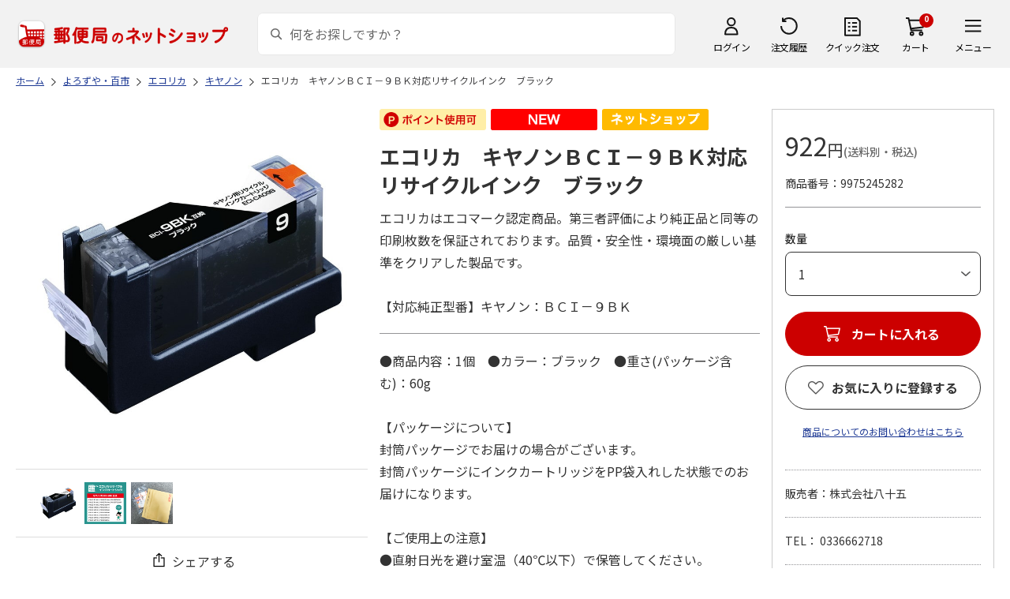

--- FILE ---
content_type: text/html; charset=shift_jis
request_url: https://www.shop.post.japanpost.jp/shop/g/gCS9975245282/
body_size: 10618
content:
<!DOCTYPE html>
<html lang="ja" xml="ja" xmlns:og="http://ogp.me/ns#" xmlns:fb="http://ogp.me/ns/fb#">
<head>
<meta http-equiv="Content-Type" content="text/html; charset=Shift_JIS">
<title>エコリカ　キヤノンＢＣＩ－９ＢＫ対応リサイクルインク　ブラック｜郵便局のネットショップ</title>
<link rel="canonical" href="https://www.shop.post.japanpost.jp/shop/g/gCS9975245282/">


<meta name="description" content="エコリカ　キヤノンＢＣＩ－９ＢＫ対応リサイクルインク　ブラック">
<meta name="keywords" content=",通販,ギフト,郵便局">


	
			
				<meta http-equiv="content-style-type" content="text/css">
<link rel="stylesheet" href="https://fonts.googleapis.com/css2?family=Noto+Sans+JP:wght@100;200;300;400;500;600;700&family=Roboto:wght@100;300;400;500;700&display=swap">
<link rel="stylesheet" href="/lib/photoswipe/photoswipe.css?st=202512270030">
<link rel="stylesheet" href="/css/site_base/base_01_reset.css?st=202512270030" media="all">
<link rel="stylesheet" href="/css/site_base/base_02_common.css?st=202512270030" media="all">
<link rel="stylesheet" href="/css/site_base/base_03_sidebox.css?st=202512270030" media="all">
<link rel="stylesheet" href="/css/site_base/base_04_goods.css?st=202512270030" media="all">
<link rel="stylesheet" href="/css/site_base/base_05_etc.css?st=202512270030" media="all">
<link rel="stylesheet" href="/css/site_base/base_06_customer.css?st=202512270030" media="all">
<link rel="stylesheet" href="/css/site_base/base_07_order.css?st=202512270030" media="all">
<link rel="stylesheet" href="/css/site_base/base_08_header.css?st=202512270030" media="all">
<link rel="stylesheet" href="/css/site_base/base_09_footer.css?st=202512270030" media="all">
<link rel="stylesheet" href="/css/site_base/base_10_append.css?st=202512270030" media="all">

<meta http-equiv="content-script-type" content="text/javascript">
<meta http-equiv="X-UA-Compatible" content="IE=edge,chrome=1">
<meta name="viewport" content="width=1600">
<script type="text/javascript" src="/js/jquery.js?st=202512270030"></script>
<script type="text/javascript" src="/js/jquery-ui.js?st=202512270030"></script>
<script type="text/javascript" src="/js/common.js?st=202512270030"></script>
<script type="text/javascript" src="/js/naviplus.js?st=202512270030" defer></script>
<script type="text/javascript" src="/js/jQueryAutoHeight_pc.js?st=202512270030"></script>
<script type="text/javascript" src="/lib/easypaginate.js?st=202512270030"></script>
<script type="text/javascript" src="/lib/easyPaginateDetail_option.js?st=202512270030"></script>
<script type="text/javascript" src="/lib/easyPaginate_option.js?st=202512270030"></script>
<script type="text/javascript" src="/lib/jquery.bxslider.v3.js?st=202512270030"></script>
<script type="text/javascript" src="/lib/jquery.bxslider_option.js?st=202512270030"></script>
<script type="text/javascript" src="/lib/loading.js?st=202512270030"></script>
<script type="text/javascript" src="/lib/jquery.bxslider.min.js?st=202512270030"></script>
<script type="text/javascript" src="/lib/photoswipe/photoswipe.min.js?st=202512270030"></script>
<script type="text/javascript" src="/lib/photoswipe/photoswipe-ui-default.min.js?st=202512270030"></script>
<script type="text/javascript" src="/lib/photoswipe/photswipe.set.js?st=202512270030"></script>

<!--[if IE 8]>
<script type="text/javascript" src="/lib/efo/pie_ie678.js?st=202512270030"></script>
<script type="text/javascript" src="/js/init_ie8.js?st=202512270030"></script>
<![endif]-->
<!--[if lt IE 9]>
<script type="text/javascript" src="http://html5shim.googlecode.com/svn/trunk/html5.js?st=202512270030"></script>
<![endif]-->
<link rel="alternate" type="application/rss+xml" title="郵便局のネットショップ" href="/shop/topic/feed.rss">
<link rel="SHORTCUT ICON" href="/img/sys/favicon.ico">

<script type="text/javascript" src="/js/site_base/base_01_common.js?st=202512270030"></script>
<script type="text/javascript" src="/js/site_base/base_02_goods.js?st=202512270030"></script>
<script type="text/javascript" src="/js/site_base/base_03_customer.js?st=202512270030"></script>
<script type="text/javascript" src="/js/site_base/base_04_order.js?st=202512270030"></script>
<script type="text/javascript" src="/js/site_base/base_05_append.js?st=202512270030"></script>

<script type="text/javascript" src="/netshop/js/top_banner.js?st=202512270030"></script>
<script type="text/javascript" src="/netshop/js/detail.js?st=202512270030"></script>

<script type="text/javascript" src="/js/goods_ajax_cart.js?st=202512270030"></script>
<script type="text/javascript">
var crsirefo_jscart = "";
</script>

<script>
(function(d, t) {
  var g = d.createElement(t),
      s = d.getElementsByTagName(t)[0];
  g.async = true;
  g.src = 'https://apis.google.com/js/plusone.js';
  g.innerHTML = '{lang:"ja"}';
  s.parentNode.insertBefore(g, s);
})(document, 'script');
</script>




			
	

<script type="text/javascript" src="/js/goods_ajax_cart.js?st=202512270030"></script>

<!-- GUID -->
<script>
window.dataLayer = window.dataLayer || [];
function gtag(){dataLayer.push(arguments);}

dataLayer.push({
'guid': '00000000-0000-0000-0000-000000000000'
});
</script>


<!-- Google Tag Manager -->
<script>(function(w,d,s,l,i){w[l]=w[l]||[];w[l].push({'gtm.start':new Date().getTime(),event:'gtm.js'});var f=d.getElementsByTagName(s)[0],j=d.createElement(s),dl=l!='dataLayer'?'&l='+l:'';j.async=true;j.src='https://www.googletagmanager.com/gtm.js?id='+i+dl;f.parentNode.insertBefore(j,f);})(window,document,'script','dataLayer','GTM-K5CFMKB');</script>
<!-- End Google Tag Manager -->

<meta property="og:title" content="エコリカ　キヤノンＢＣＩ－９ＢＫ対応リサイクルインク　ブラック">

<meta property="og:url" content="https://www.shop.post.japanpost.jp/shop/g/gCS9975245282/">
<meta property="og:image" content="https://d1bdgtbdniw5kz.cloudfront.net/img/goods/L/CS9975245282.jpg">
<meta property="og:site_name" content="郵便局のネットショップ">
<meta property="og:type" content="website">
<meta property="fb:admins" content="1475557956104693">

<meta property="og:locale" content="ja_JP">



<script type="text/javascript" src="/js/ppz_rid.js?st=202512270030"></script>
<script type="text/javascript" src="/js/ppz_recommend_draw.js?st=202512270030"></script>


</head>
<body 

		


	class="page-goods liquid"
		

>

    <script src="https://cdn.actagtracker.jp/ac-tag.js"></script>
<script>
  var recommend_customer_id = '';
  var tagTypePageView = 'page_view';
  var tagParamsPageView = {
    measure_account_id: 53012,
    customer_id: '',
    item_id: 'CS9975245282',
  };
  sendAcTag(tagTypePageView, tagParamsPageView);
</script>
<script src="https://cdn.actagtracker.jp/ac-recommend.js"></script>


<!-- Google Tag Manager (noscript) -->
<noscript><iframe src="https://www.googletagmanager.com/ns.html?id=GTM-K5CFMKB"
height="0" width="0" style="display:none;visibility:hidden"></iframe></noscript>
<!-- End Google Tag Manager (noscript) -->

<div id="fb-root"></div>
<script>(function(d, s, id) {
  var js, fjs = d.getElementsByTagName(s)[0];
  if (d.getElementById(id)) return;
  js = d.createElement(s); js.id = id;
  js.src = "//connect.facebook.net/ja_JP/sdk.js#xfbml=1&version=v2.5";
  fjs.parentNode.insertBefore(js, fjs);
}(document, 'script', 'facebook-jssdk'));
</script>


	
		<div class="wrapper_">
	




	
	
		
			<div id="header02">
  <div id="header_top">
    <p id="sitelogo">
      <a href="/">
        <img src="/img/usr/common/header/site_logo.png" alt="郵便局" border="0">
      </a>
    </p>
    <form action="/shop/goods/search.aspx" method="get" name="frmSearch">
      <div class="box_search_">
        <div class="search_input_">
          <input type="hidden" name="search" value="x" />
          <input type="image" id="search_btn" src="/img/usr/common/header/icon_search.png" alt="検索" name="image" tabindex="1">
          <input name="keyword" type="text" class="keyword_" id="keyword" tabindex="1" placeholder="何をお探しですか？" maxlength="100" onfocus="javascript: cText(this)" onblur="javascript: sText(this)" style="color:#666" autocomplete="off">
          <input type="hidden" name="image" value="">
          <span class="search_wrap_deletebtn"></span>
        </div>
        <div class="search_panel_">
        </div>
      </div>
    </form>
    <ul class="header_menu_">
      <li class="mypage_">
        <a href="/shop/customer/menu.aspx">ログイン</a>
        <div class="header_menu_panel_">
          <a href="/shop/customer/menu.aspx" class="btn_login_">ログイン</a>
          <a href="/shop/customer/entry.aspx" class="link_entry_">アカウント作成</a>
        </div>
      </li>
      <li class="history_"><a href="/shop/customer/history.aspx">注文履歴</a></li>
      <li class="quickorder_"><a href="/shop/quickorder/quickorder.aspx">クイック注文</a></li>
      <li class="cart_">
        <div class="cart_items_">0</div>
        <div class="cart_box_"><a href="/shop/cart/cart.aspx" class="cart_">カート</a></div>
        <script type="text/javascript" src="/js/goods_cartlist.js?st=202512270030"></script>
      </li>
      <li class="nav_">
        <span>メニュー</span>
        <div class="header_nav_panel_">
          <div class="header_nav_line_">
            <div class="header_nav_box_">
              <div class="headline_">商品を探す</div>
              <ul>
                <li><a href="/shop/genre/speciallist.aspx">すべての特集から探す</a></li>
                <li><a href="/shop/pages/recommend_3.aspx">ランキングから探す</a></li>
              </ul>
            </div>
            <div class="header_nav_box_">
              <ul>
                <li><a href="/shop/pages/gift.aspx">ギフトを探す</a></li>
                <li><a href="/shop/pages/shokuhinstore.aspx">食品・グルメを探す</a></li>
                <li><a href="/shop/pages/goodsstore.aspx">キャラクター商品を探す</a></li>
                <li><a href="/shop/pages/kitte_hagakistore.aspx">切手・はがきを探す</a></li>
              </ul>
            </div>
          </div>
          <div class="header_nav_line_">
            <div class="header_nav_box_">
              <div class="headline_">ニュース</div>
              <ul>
                <li><a href="/shop/topic/topicdetaillist.aspx">お知らせ一覧</a></li>
              </ul>
            </div>
            <div class="header_nav_box_">
              <div class="headline_">アカウント管理</div>
              <ul>
                <li><a href="/shop/cart/cart.aspx">買い物カゴ</a></li>
                <li><a href="/shop/customer/menu.aspx">マイページ</a></li>
                <li><a href="/shop/customer/history.aspx">注文履歴</a></li>
                <li><a href="/shop/customer/custdestlist.aspx">アドレス帳の確認</a></li>
              </ul>
            </div>
          </div>
          <div class="header_nav_line_">
            <div class="header_nav_box_">
              <div class="headline_">ヘルプ・ガイド</div>
              <ul>
                <li><a href="/shop/pages/faq.aspx">よくある質問</a></li>
                <li><a href="/shop/pages/guide.aspx">はじめての方へ（ご利用ガイド）</a></li>
                <li><a href="https://www.jp-ts.jp/Content/contacts/index.html">ネットショップへの出品希望</a></li>
              </ul>
            </div>
            <div class="header_nav_box_">
              <div class="contact_">
                <a href="/shop/contact/contact.aspx">お問い合わせ</a>
              </div>
            </div>
          </div>
        </div>
      </li>
    </ul>
  </div>
  <!-- #header_top -->
</div>
<!-- #header02 -->
		
	
	


<link rel="stylesheet" href="/css/site_page/page_goodsdetail.css?st=202512270030">
<script type="text/javascript" src="/js/site_page/page_goodsdetail.js?st=202512270030"></script>
<div class="container_">
<div class="contents_">

<div class="mainframe_">

<script type="text/javascript" src="/js/related-words.js?st=202512270030"></script>

<style>
.block-goods-hashtagarea {
    display: flex;
    flex-wrap: wrap;
    padding: 10px 0 10px;
}
.block-goods-hashtagarea a {
    display: inline-block;
    padding: 5px 8px;
    margin: 0 10px 10px 0;
    background: #eee;
    /* background: #fff; */
    font-size: 12px;
    border-radius: 3px;
}
</style>
<script>
      function sizeChange(obj){
          var val = obj.options[obj.selectedIndex].value;
          if( val != "" )
              location.href = val;
    };
    
    document.addEventListener("DOMContentLoaded", function() {
        if('ontouchend' in document){
            document.getElementsByClassName("gallery_box")[0].style.display ="none";
            document.getElementsByClassName("gallery_box")[1].style.display ="";
        };
    });
    
</script>
<div class="success-msg">クリップボードにコピーしました</div>
<script type="text/javascript">
  function copyFixedText(url) {
    const text = url;
    const tempTextArea = document.createElement("textarea");
    tempTextArea.value = text;
    document.body.appendChild(tempTextArea);
    tempTextArea.select();
    document.execCommand("copy");
    document.body.removeChild(tempTextArea);
  }
</script>

<div class="navitopicpath_">
<ul id="bread-crumb-list" itemscope itemtype="https://schema.org/BreadcrumbList">
  <li itemprop="itemListElement" itemscope itemtype="https://schema.org/ListItem">
    <a href="https://www.shop.post.japanpost.jp/shop/" itemprop="item" class="topicpath_home_">
      <span itemprop="name">ホーム</span>
    </a>
    <meta itemprop="position" content="1" />
  </li>
  <li itemprop="itemListElement" itemscope itemtype="https://schema.org/ListItem">
    <a href="/shop/r/r92/" itemprop="item">
      <span itemprop="name">よろずや・百市</span>
		</a><meta itemprop="position" content="2">
  </li>
  <li itemprop="itemListElement" itemscope itemtype="https://schema.org/ListItem">
    <a href="/shop/r/r9221/" itemprop="item">
      <span itemprop="name">エコリカ</span>
		</a><meta itemprop="position" content="3">
  </li>
  <li itemprop="itemListElement" itemscope itemtype="https://schema.org/ListItem">
    <a href="/shop/r/r922102/" itemprop="item">
      <span itemprop="name">キヤノン</span>
		</a><meta itemprop="position" content="4">
  </li>


  <li itemprop="itemListElement" itemscope itemtype="https://schema.org/ListItem">
    <a href="/shop/g/gCS9975245282/" itemprop="item">
      <span itemprop="name">エコリカ　キヤノンＢＣＩ－９ＢＫ対応リサイクルインク　ブラック</span>
    </a>
    <meta itemprop="position" content="5">
  </li>

</ul>

</div>


<p class="message_"></p>


<input type="hidden" value="" id="hidden_variation_group">
<input type="hidden" value="0" id="variation_design_type">
<input type="hidden" value="CS9975245282" id="hidden_goods">
<div class="goodsproductdetail_">
  <div class="goodsimg_ goodsdetail_leftbox_" id="gallery">
    <div class="gallery_box">
      
      <div class="etc_goodsimg_">
        <div class="etc_goodsimg_line_">
      
          
          <div class="etc_goodsimg_item_ js-lightbox-gallery-info">
            <a href="https://d1bdgtbdniw5kz.cloudfront.net/img/goods/L/CS9975245282.jpg" class="info" name="CS9975245282" title="エコリカ　キヤノンＢＣＩ－９ＢＫ対応リサイクルインク　ブラック" rel="lightbox" data-lightbox="goods-image-set">
              <img src="https://d1bdgtbdniw5kz.cloudfront.net/img/goods/L/CS9975245282.jpg" alt="エコリカ　キヤノンＢＣＩ－９ＢＫ対応リサイクルインク　ブラック">
            </a>
          </div>
          
          
          <div class="etc_goodsimg_item_ js-lightbox-gallery-info">
            <a href="https://d1bdgtbdniw5kz.cloudfront.net/img/goods/1/CS9975245282.jpg" class="info" name="CS9975245282" title="エコリカ　キヤノンＢＣＩ－９ＢＫ対応リサイクルインク　ブラック" rel="lightbox" data-lightbox="goods-image-set">
              <img src="https://d1bdgtbdniw5kz.cloudfront.net/img/goods/1/CS9975245282.jpg" alt="エコリカ　キヤノンＢＣＩ－９ＢＫ対応リサイクルインク　ブラック">
            </a>
          </div>
          
          
          <div class="etc_goodsimg_item_ js-lightbox-gallery-info">
            <a href="https://d1bdgtbdniw5kz.cloudfront.net/img/goods/2/CS99752huutou.jpg" class="info" name="CS9975245282" title="エコリカ　キヤノンＢＣＩ－９ＢＫ対応リサイクルインク　ブラック" rel="lightbox" data-lightbox="goods-image-set">
              <img src="https://d1bdgtbdniw5kz.cloudfront.net/img/goods/2/CS99752huutou.jpg" alt="エコリカ　キヤノンＢＣＩ－９ＢＫ対応リサイクルインク　ブラック">
            </a>
          </div>
          
          
          
          
          
          
        
        </div>
      </div>
      

      
      <div class="img_L_">
        <span class="goods_img_">
        <img src="https://d1bdgtbdniw5kz.cloudfront.net/img/goods/L/CS9975245282.jpg" alt="エコリカ　キヤノンＢＣＩ－９ＢＫ対応リサイクルインク　ブラック" class="src_l_">
        </span>
        <div id="jsZoomLens"></div>
      </div>
      <div id="jsZoomArea"><img src="https://d1bdgtbdniw5kz.cloudfront.net/img/goods/L/CS9975245282.jpg" alt="エコリカ　キヤノンＢＣＩ－９ＢＫ対応リサイクルインク　ブラック"></div>
      
    </div>

    
    <div class="gallery_box" id="tb" style="display: none;">
      
      <div class="etc_goodsimg_">
        <div class="etc_goodsimg_line_ my-gallery">
      
          
          <figure class="etc_goodsimg_item_">
            <a href="https://d1bdgtbdniw5kz.cloudfront.net/img/goods/L/CS9975245282.jpg" data-size="420x420">
              <img src="https://d1bdgtbdniw5kz.cloudfront.net/img/goods/L/CS9975245282.jpg" alt="エコリカ　キヤノンＢＣＩ－９ＢＫ対応リサイクルインク　ブラック">
            </a>
          </figure>
          
          
          <figure class="etc_goodsimg_item_">
            <a href="https://d1bdgtbdniw5kz.cloudfront.net/img/goods/1/CS9975245282.jpg" data-size="420x420">
              <img src="https://d1bdgtbdniw5kz.cloudfront.net/img/goods/1/CS9975245282.jpg" alt="エコリカ　キヤノンＢＣＩ－９ＢＫ対応リサイクルインク　ブラック">
            </a>
          </figure>
          
          
          <figure class="etc_goodsimg_item_">
            <a href="https://d1bdgtbdniw5kz.cloudfront.net/img/goods/2/CS99752huutou.jpg" data-size="420x420">
              <img src="https://d1bdgtbdniw5kz.cloudfront.net/img/goods/2/CS99752huutou.jpg" alt="エコリカ　キヤノンＢＣＩ－９ＢＫ対応リサイクルインク　ブラック">
            </a>
          </figure>
          
          
          
          
          
          
        
        </div>
      </div>
      

      
      <div class="img_L_">
        <span class="goods_img_">
          <img src="https://d1bdgtbdniw5kz.cloudfront.net/img/goods/L/CS9975245282.jpg" alt="エコリカ　キヤノンＢＣＩ－９ＢＫ対応リサイクルインク　ブラック">
        </span>
      </div>
      

    </div>
    
    
    <div class="snsbox_">
    
      <div class="share_box_">
				<input type="image" id="webShareBottom" src="/img/usr/sp/share_icon_2.png?st=202512270030" title="シェアする" alt="シェアする">
				<span id="webShareTxt">シェアする</span>
			</div>
    </div>
    

<script type="text/javascript">
  const share_title = "この商品を共有する";
  const share_url = "https://www.shop.post.japanpost.jp/shop/g/gCS9975245282/";
  const shareButtonTop = document.getElementById('webShareTop');

  if (shareButtonTop) {
    shareButtonTop.addEventListener('click', async () => {
      if ('share' in navigator) {
        try {
          await navigator.share(
              {
                  title: share_title,
                  url: share_url,
              });
        } catch (error) {
          console.error(error);
        }
      } else {
          const url = share_url;
          copyFixedText(url);
          jQuery('.success-msg').fadeIn("slow", function () {
              jQuery(this).delay(2000).fadeOut("slow");
          });
      }
    });
  }

  const shareButtonBottom = document.getElementById('webShareBottom');
  if (shareButtonBottom) {
    shareButtonBottom.addEventListener('click', async () => {
      if ('share' in navigator) {
        try {
          await navigator.share(
              {
                  title: share_title,
                  url: share_url,
              });
        } catch (error) {
          console.error(error);
        }
      } else {
          const url = share_url;
          copyFixedText(url);
          jQuery('.success-msg').fadeIn("slow", function () {
              jQuery(this).delay(2000).fadeOut("slow");
          });
      }
    });
  }
  const shareButtonTxt = document.getElementById('webShareTxt');
  if (shareButtonTxt) {
    shareButtonTxt.addEventListener('click', async () => {
      if ('share' in navigator) {
        try {
          await navigator.share(
              {
                  title: share_title,
                  url: share_url,
              });
        } catch (error) {
          console.error(error);
        }
      } else {
          const url = share_url;
          copyFixedText(url);
          jQuery('.success-msg').fadeIn("slow", function () {
              jQuery(this).delay(2000).fadeOut("slow");
          });
      }
    });
  }

</script>

<div id="ppz_recommend23"></div>
<script>
  var acRecommend_23 = (()=>{
  var measure_account_id=  53012 ;
  var rid =  23 ;
  var customer_id= recommend_customer_id;
  var item_id = 'CS9975245282';
  var recommendProperties = {
    measure_account_id: measure_account_id,
    rid : rid,
    customer_id: customer_id,
    item_id : item_id ,
    obj_name: 'acRecommend_23'
  };
  return newAcRecommend(sendAcTag, recommendProperties);
})();

(()=>{
  var params = {
    num:  20 ,
    filter: {
      same_categories: ["cat01","cat02","cat03"],
      filter_values: [
      ]
    }
  };

  var targetId = 'ppz_recommend23';
  var drawFunc = recommend_draw03;
  var altHtml = ''
  acRecommend_23.fetchItems(params, targetId, drawFunc, altHtml);
})();
</script>

    
		
    
  </div>

  <div class="goods_spec_box goodsdetail_centerbox_">
		<div class="icon_ design_ico_wrap_">
			
			
			<img class="icon_use_point_" src="/img/icon/icon_point_available.png" alt="ポイント使用可">
			
			
			
			
			<img class="auto_new_" src="/img/usr/icon/new.gif" alt="NEW">
			
      
      
			
			
			
			
			
			
			
			
			
			
			
			
      <img class="img_rulesicon1_" src="https://d1bdgtbdniw5kz.cloudfront.net/img/icon/00000001.png" alt="ネットショップ">
      
      
			
			
		</div>
	
    

    <h1 class="goods_name_">エコリカ　キヤノンＢＣＩ－９ＢＫ対応リサイクルインク　ブラック</h1>
    <div class="goodsspec_">
      <div class="goodscomment1_">エコリカはエコマーク認定商品。第三者評価により純正品と同等の印刷枚数を保証されております。品質・安全性・環境面の厳しい基準をクリアした製品です。<br><br>【対応純正型番】キヤノン：ＢＣＩ－９ＢＫ</div>
      <div class="goodscomment2_">●商品内容：1個　●カラー：ブラック　●重さ(パッケージ含む)：60g<br><br>【パッケージについて】<br>封筒パッケージでお届けの場合がございます。<br>封筒パッケージにインクカートリッジをPP袋入れした状態でのお届けになります。<br><br>【ご使用上の注意】<br>●直射日光を避け室温（40℃以下）で保管してください。<br>●インクが肌についた時は、素早く水で洗浄してください。<br>●一度セットしたカートリッジは交換時以外は取り外さないでください。<br>●開封後6ヵ月以内に使い切ってください。<br><br>【エコリカお客様相談窓口】<br>●電話番号<br>0120-114-865<br>●時間<br>月～土　9：00～18：00</div>
      <div class="caution_">
        
        <h3>●不良品を除き返品・交換・キャンセルはお受けいたしかねます。<br><br>【画像についてのご注意】<br>●商品画像はイメージです。<br>●商品名・商品内容として記載されていないものや、小道具類は商品に含まれておりません。<br><br>【商品のお届けについて】<br>●お申し込み受付後、ゆうパックまたはゆうパケットにて5営業日以内に発送いたします。<br>※土日・祝日は休業日となります。<br>※天候や注文状況、お届けまでに祝日・ゴールデンウィーク・お盆期間・年末年始をはさむ場合、お届けが遅れることがございますのであらかじめご了承ください。<br>●送料：全国一律990円（税込）。株式会社八十五の商品に限り、お届け先ごとのご注文金額が7,900円(税込)以上の場合は、お客さまの送料負担はございません。<br>●配送希望日のご指定はお受けいたしかねます。<br>※11点以上、ご購入希望の場合は、カート画面で「10+」を選択、必要数量を入力し「再計算」ボタンを押下してください。当画面での「カートに入れる」ボタン押下時の数量選択は1で結構です。<br><br>●お支払い方法：クレジットカード・ゆうちょ即時振替</h3>
        
				
      </div>
    </div>
  </div>

  <div class="goods_price_box goodsdetail_rightbox_" id="cart-area">
	
      <div class="pricebox_">
        
				
				
        
        
					
						<p class="price_"> 922円<span class="tax_">(送料別・税込)</span></p>
					
        
			</div>
			
			
			
			
			
			
			<dl class="spec_goods_code_">
				<dt>商品番号</dt>
				<dd>9975245282</dd>
			</dl>
							
			
		
      
      <form name="frm" method="POST" action="/shop/cart/cart.aspx">
        <div class="select_box_wrap">

        
          <span class="variationlist_"><input name="goods" type="hidden" value="CS9975245282">
          </span>
        
        </div>
      
       
         
      
      

			
			
        <div class="cartbox_">
          <ul class="goods_">
            
            <li class="qty_select qty_">
              <span class="qty_goods_"><span class="qty_goods_ttl_">数量</span>
              <select name="qty_select" class="qty_select_"><option value="1">1</option><option value="2">2</option><option value="3">3</option><option value="4">4</option><option value="5">5</option><option value="6">6</option><option value="7">7</option><option value="8">8</option><option value="9">9</option><option value="10">10+</option></select>
              <input type="text" name="qty1" value="1" size="3" maxlength="3" tabindex="1" style="display:none;">
              <input type="hidden" id="qty" name="qty" value="">
              </span>
            </li>
            
            <li>
            
              
            <div class="js-cart">
              <a href="/shop/cart/cart.aspx?goods=CS9975245282" class="js-cart__link_"><span class="btn_cart_" src="/img/sys/button/cart_s.gif">カートに入れる</span></a>
            </div>
              
            
            <div class="js-cart-frame">
              <div class="cart_frame_">
                <div class="cart_frame_title_">カートに追加されました。</div>
                <div class="cart_item_">
                  <div class="cart_item_img_"><img src="https://d1bdgtbdniw5kz.cloudfront.net/img/goods/L/CS9975245282.jpg" alt="エコリカ　キヤノンＢＣＩ－９ＢＫ対応リサイクルインク　ブラック" class="src_l_"></div>
                  <div class="cart_item_desc_">
                    <div class="cart_item_name_">エコリカ　キヤノンＢＣＩ－９ＢＫ対応リサイクルインク　ブラック</div>
                    <div class="cart_item_price_">
											
											 922円<span class="cart_item_hidden_price_"> 922円</span>
											
											<span class="tax_">(送料別・税込)</span>
										</div>
                    <div class="cart_item_qty_">数量<span></span></div>
                  </div>
                </div>
                <div class="cart_item_amt_">商品合計金額<span></span></div>
                <div class="cart_item_btn_">
                  <a class="cart_item_cart_" href="/shop/cart/cart.aspx">カートに進む</a>
                  <a class="cart_item_continue_" href="">ショッピングを続ける</a>
                </div>
                <a class="cart_frame_close_" href="">×</a>
              </div>
            </div>
            <div class="js-cart-bg"></div>
            </li>
          </ul>
        </div>
				
				
				
      </form>
      
      
      <input type="hidden" id="js_crsirefo_hidden" name="js_crsirefo_hidden" value="a8e40c0121ff255166fe491d9ae7b6d44549929732ccc21fcbcbd029ad584575">

<div id="bookmark_" class="block-goods-favorite">


  <a class="block-goods-favorite--btn bookmark_btn js-animation-bookmark" href="https://www.shop.post.japanpost.jp/shop/customer/bookmark.aspx?goods=CS9975245282&crsirefo_hidden=a8e40c0121ff255166fe491d9ae7b6d44549929732ccc21fcbcbd029ad584575">お気に入りに登録する</a>

</div>

<script type="text/javascript" src="/lib/jquery-1.11.1.js?st=202512270030"></script>
<script type="text/javascript" src="/lib/jquery.balloon.js?st=202512270030"></script>
<script type="text/javascript">
	var jq1111 = jQuery.noConflict(true);
</script>
<script type="text/javascript" src="/js/ui.js?st=202512270030"></script>
<script type="text/javascript" src="/js/sys.js?st=202512270030"></script>
<script type="text/javascript" src="/js/tmpl.js?st=202512270030"></script>
<script type="text/javascript" src="/js/goods_ajax_bookmark.js?st=202512270030"></script>
      
<div id="cancel-modal" data-title="お気に入りの解除" style="display:none;">
  <div class="modal-body">
    <p>お気に入りを解除しますか？</p>
  </div>
  <div class="modal-footer">
    <input type="button" name="btncancel" class="btn btn-secondary" value="キャンセル">
    <a class="btn btn-primary block-goods-favorite-cancel--btn js-animation-bookmark js-modal-close">OK</a>
    <div class="bookmarkmodal-option">
      <a href="/shop/customer/bookmark.aspx" target="_blank">お気に入り一覧へ</a>
    </div>
  </div>
</div>

      

      <div id="contactbtn">
        <a href="https://www.shop.post.japanpost.jp/shop/contact/contact.aspx">商品についてのお問い合わせはこちら</a>
      </div>
      

      
      <div class="auttxt_">
        <ul>
          <li class="seller_">販売者：株式会社八十五</li>
          <li class="tel_">TEL： 0336662718</li>
          
          <li class="period_">在庫：〇</li>
          
          
          <li class="period_">販売期間
            <br>2026年01月06日～2028年07月31日
          </li>
          
          
        </ul>
      </div>
      
      
      <div id="spec_delivery" class="specinfo_">
        <div class="h3_wrap">
          <h3>配送情報</h3>
        </div>
				
        <dl class="delivery_day_">
          <dt>配送期間</dt>
          
          <dd>2023年11月10日～2028年08月05日</dd>
          
          
        </dl>
				
        <div class="spec_delivery_icons_wrap_">
					
					<dl class="method_">
						<dt>配送方法</dt>
						<dd>
							<span class="yu_pack_">ゆうパック</span>
							
							
							
							
							
							
							
						</dd>
					</dl>
          
          
          
          
          
					<dl class="date_">
						<dt>お届け日</dt>
						<dd>指定不可</dd>
					</dl>
          
					<dl class="noshi_">
						<dt>のし</dt>
						<dd>対応不可</dd>
					</dl>
        </div>
      </div>
      <div id="spec_payment" class="specinfo_">
        <div class="h3_wrap">
          <h3>決済方法</h3>
          <p><a href="/shop/pages/legal.aspx#shiharai_title">詳細はこちら</a></p>
        </div>
        <p class="txt_">下記の決済方法がご利用頂けます。</p>
        <div class="spec_payment_icons_">
          
          <span class="ico_img_ ico-credit"><img src="/img/usr/icon/payment_credit.png" alt="クレジット"></span>
          
          <span class="ico_img_ ico-jpbank"><img src="/img/usr/icon/payment_jpbank.png" alt="ゆうちょ即時振替"></span>
          
          
          
          
          
          
          
          
          
        </div>
      </div>
  </div>
</div>
<div id="ppz_recommend24"></div>
<script>
var acRecommend_24 = (()=>{
  var measure_account_id=  53012 ;
  var rid =  24 ;
  var customer_id= recommend_customer_id;
  var item_id = 'CS9975245282';
  var recommendProperties = {
    measure_account_id: measure_account_id,
    rid : rid,
    customer_id: customer_id,
    item_id : item_id ,
    obj_name: 'acRecommend_24'
  };
  return newAcRecommend(sendAcTag, recommendProperties);
})();

(()=>{
  var params = {
    num:  20 ,
    filter: {
      filter_values: [
      ]
    }
  };

  var targetId = 'ppz_recommend24';
  var drawFunc = recommend_draw01;
  var altHtml = ''
  acRecommend_24.fetchItems(params, targetId, drawFunc, altHtml);
})();
</script>



 <style type="text/css">#about_payment .inner_ p{
        float: left;
    }
    #about_payment .inner_ p+p{
        margin-left: 20px;
    }
    #about_payment{
        padding-bottom: 15px;
    }
</style>
<div class="aboutinfo_" id="about_payment">
<h2>よくあるお問い合わせ</h2>

<div class="inner_ clearfix">
<p><a href="/shop/pages/legal.aspx#siharai" target="_blank">お支払い方法</a><img alt="別窓アイコン" src="/img/usr/common/icon_windowopen.png" /></p>

<p><a href="/shop/pages/order.aspx#chumon" target="_blank">注文のキャンセルについて</a><img alt="別窓アイコン" src="/img/usr/common/icon_windowopen.png" /></p>
</div>
</div>
<!-- #about_payment -->

<div class="aboutinfo_" id="about_mark">
<h2>&nbsp;</h2>

<div class="inner_">
<p>商品に「小麦」「そば」「卵」「乳」「落花生」「えび」「かに」「くるみ」のアレルギー特定8品目を含んでいる場合に品目名を表示します。</p>

<ul>
	<li>※エビ・カニを除く魚介類（これらの魚介類を原材料として製造された加工品も含む）は、漁獲漁法によりエビ・カニが混じっている場合があります。また、これらの魚介類は、エサとしてエビ・カニを食べている可能性があります。</li>
	<li>※商品写真はイメージです。</li>
	<li>※商品内容として記載されていない「小道具類」はお届けする商品に含まれておりません。</li>
	<li>※商品の色は、印刷の都合により、実際と異なる場合があります。</li>
</ul>
</div>
</div>
<!-- #about_mark -->






  <div class="fixed-cart">
    <div class="item-img"><img src="https://d1bdgtbdniw5kz.cloudfront.net/img/goods/L/CS9975245282.jpg" alt="エコリカ　キヤノンＢＣＩ－９ＢＫ対応リサイクルインク　ブラック"></div>
    <div class="item-name">エコリカ　キヤノンＢＣＩ－９ＢＫ対応リサイクルインク　ブラック</div>
    <div class="price-area">
      <div class="price"> 922円 <span class="tax_">(送料別・税込)</span></div>
    </div>
    <div class="btn-cart">カートに入れる</div>
  </div>



<link rel="stylesheet" href="/css/lightbox.css?st=202512270030" media="all">
<script type="text/javascript" src="/js/jquery-for-lightbox.js?st=202512270030"></script>
<script type="text/javascript" src="/js/lightbox.js?st=202512270030"></script>
<script type="text/javascript" src="/js/goods_zoomjs.js?st=202512270030"></script>



	<div class="navitopicpath_">
<ul id="bread-crumb-list" itemscope itemtype="https://schema.org/BreadcrumbList">
  <li itemprop="itemListElement" itemscope itemtype="https://schema.org/ListItem">
    <a href="https://www.shop.post.japanpost.jp/shop/" itemprop="item" class="topicpath_home_">
      <span itemprop="name">ホーム</span>
    </a>
    <meta itemprop="position" content="1" />
  </li>
  <li itemprop="itemListElement" itemscope itemtype="https://schema.org/ListItem">
    <a href="/shop/r/r99/" itemprop="item">
      <span itemprop="name">ショップ一覧</span>
		</a><meta itemprop="position" content="2">
  </li>
  <li itemprop="itemListElement" itemscope itemtype="https://schema.org/ListItem">
    <a href="/shop/r/r9919/" itemprop="item">
      <span itemprop="name">よろずや・百市</span>
		</a><meta itemprop="position" content="3">
  </li>


  <li itemprop="itemListElement" itemscope itemtype="https://schema.org/ListItem">
    <a href="/shop/g/gCS9975245282/" itemprop="item">
      <span itemprop="name">エコリカ　キヤノンＢＣＩ－９ＢＫ対応リサイクルインク　ブラック</span>
    </a>
    <meta itemprop="position" content="4">
  </li>

</ul>


<ul id="bread-crumb-list" itemscope itemtype="https://schema.org/BreadcrumbList">
  <li itemprop="itemListElement" itemscope itemtype="https://schema.org/ListItem">
    <a href="https://www.shop.post.japanpost.jp/shop/" itemprop="item" class="topicpath_home_">
      <span itemprop="name">ホーム</span>
    </a>
    <meta itemprop="position" content="1" />
  </li>
    <li itemprop="itemListElement" itemscope itemtype="https://schema.org/ListItem">
    <a href="/shop/c/c92/" itemprop="item">
      <span itemprop="name">よろずや・百市</span>
		</a><meta itemprop="position" content="2">
  </li>
  <li itemprop="itemListElement" itemscope itemtype="https://schema.org/ListItem">
    <a href="/shop/c/c9232/" itemprop="item">
      <span itemprop="name">キヤノン</span>
		</a><meta itemprop="position" content="3">
  </li>


  <li itemprop="itemListElement" itemscope itemtype="https://schema.org/ListItem">
    <a href="/shop/g/gCS9975245282/" itemprop="item">
      <span itemprop="name">エコリカ　キヤノンＢＣＩ－９ＢＫ対応リサイクルインク　ブラック</span>
    </a>
    <meta itemprop="position" content="3">
  </li>

</ul>

</div>


<style>#footer .change_mode_{display: block !important;}</style>


</div>


<div class="leftmenuframe_">




	


	




</div>

</div>
<div class="rightmenuframe_">


</div>
</div>



<div id="footerouter">




	
		
			
				<div id="footerouter"> 
    <div id="footer_mid02">
      <div class="footerinner_">
        <div class="footer_links_">
          <div class="footer_link01_">
            <div class="headline_">郵便局のネットショップの特集・イベント</div>
            <ul>
              <li><a href="/shop/pages/mother.aspx">母の日</a></li>
              <li><a href="/shop/pages/children.aspx">こどもの日</a></li>
              <li><a href="/shop/pages/father.aspx">父の日</a></li>
              <li><a href="/shop/pages/ochugen.aspx">お中元</a></li>
              <li><a href="/shop/pages/keirou.aspx">敬老の日</a></li>
              <li><a href="/shop/pages/oseibo.aspx">お歳暮</a></li>
              <li><a href="/shop/pages/osechi.aspx">おせち</a></li>
              <li><a href="/shop/pages/christmas.aspx">クリスマス</a></li>
              <li><a href="/shop/pages/valentine.aspx">バレンタイン</a></li>
              <li><a href="/shop/pages/whiteday.aspx">ホワイトデー</a></li>
            </ul>
          </div>
          <div class="footer_link01_">
            <div class="headline_">ストアから探す</div>
            <ul>
              <li><a href="/shop/pages/kitte_hagakistore.aspx">切手・はがきストア</a></li>
              <li><a href="/shop/pages/gift.aspx">ギフトストア</a></li>
              <li><a href="/shop/pages/shokuhinstore.aspx">食品・グルメストア</a></li>
              <li><a href="/shop/pages/goodsstore.aspx">グッズストア</a></li>
              <!--<li><a href="/shop/pages/drugstore.aspx">ドラックストア</a></li>-->
              <li><a href="/shop/pages/social-gift.aspx">ソーシャルギフトストア</a></li>
              <!--<li><a href="/shop/pages/sports_outdoor.aspx">スポーツストア</a></li>-->
            </ul>
          </div>
        </div>
      </div>
    </div>
    <div id="footer_mid">
      <div class="footerinner_">
        <div class="footer_links_">
          <div class="footer_link01_">
            <div class="headline_">カテゴリから探す</div>
            <ul>
              <li><a href="/shop/c/c30/">切手・はがき</a></li>
              <li><a href="/shop/c/c1001/">海鮮お取り寄せ</a></li>
              <li><a href="/shop/c/c1002/">肉お取り寄せ</a></li>
              <li><a href="/shop/c/c1004/">果物・野菜等</a></li>
              <li><a href="/shop/c/c1003/">乳製品</a></li>
              <li><a href="/shop/c/c1005/">梅干し・惣菜・カレー</a></li>
              <li><a href="/shop/c/c1006/">ジャム・はちみつ</a></li>
              <li><a href="/shop/c/c1009/">調味料・ドレッシング</a></li>
              <li><a href="/shop/c/c1007/">ドリンク</a></li>
              <li><a href="/shop/c/c1011/">お酒</a></li>
              <li><a href="/shop/c/c1008/">めん類</a></li>
              <li><a href="/shop/c/c1012/">雑貨・日用品</a></li>
              <li><a href="/shop/c/c1010/">スイーツ</a></li>
              <li><a href="/shop/c/c1013/">フラワーギフト</a></li>
              <li><a href="/shop/c/c1014/">書籍・カタログギフト</a></li>
            </ul>
          </div>
          <div class="footer_link02_">
            <ul>
              <li><a href="/shop/pages/guide.aspx">ご利用ガイド</a></li>
              <li><a href="/shop/pages/faq.aspx">よくあるご質問</a></li>
              <li><a href="/shop/contact/contact.aspx">お問い合わせ</a></li>
            </ul>
            <ul>
              <li><a href="/shop/pages/terms.aspx">利用規約</a></li>
              <li><a href="/shop/pages/operators.aspx">サイト運営会社について</a></li>
              <li><a href="/shop/pages/legal.aspx">特定商取引法に基づく表記について</a></li>
              <li><a href="/shop/pages/policy.aspx">プライバシーポリシー</a></li>
              <li><a href="https://www.jp-ts.jp/Content/contacts/index.html" target="_blank">商品のご提案はこちら</a></li>
            </ul>
          </div>
        </div>
        <div class="footer_info_">
          <div class="sns_area_">
            <div class="ttl_">SNSでお得な情報発信中</div>
            <ul>
				<li><a href="https://twitter.com/japanpost_shop" target="_blank"><img src="/img/icon/icon_x.png" alt="X"></a></li>
              	<li><a href="https://www.facebook.com/postnetshop/" target="_blank"><img src="/img/icon/icon_facebook.png" alt="facebook"></a></li>
              	<li><a href="https://www.instagram.com/japanpost_shop_official/" target="_blank"><img src="/img/usr/common/icon_insta.png" alt="instagram"></a></li>
				<li><a href="https://lin.ee/QO2UfSL" target="_blank"><img src="/img/icon/icon_line.png" alt="LINE"></a></li>
            </ul>
          </div>
        </div>
      </div>
    </div>
    <!-- #footer_mid -->
    <div id="footer">
      <div id="footer_btm">
        <div class="footerinner_">
          <p class="footer_logo_"><img src="/img/usr/common/footer/logo.gif" alt="JP 日本郵政グループ" title="JP 日本郵政グループ" width="104" height="11"></p>
          <p class="footer_copy_"><img src="/img/usr/common/footer/copyright.gif" alt="Copyright (c) JAPAN POST Co.,Ltd. All Rights Reserved." title="Copyright (c) JAPAN POST Co.,Ltd. All Rights Reserved." width="257" height="10"></p>
        </div>
      </div>
    </div>
    <!-- #footer_btm -->
    <div class="footer_printImg_"><img src="/img/usr/common/footer/print_footer.gif" alt="【画像】印刷用のフッター画像です" title="【画像】印刷用のフッター画像です" width="768" height="26"></div>
    <div id="pagetop" style="display: block;">ページの先頭へ戻る</div>
    <!-- DuraSite Analyzer --> 
    <script type="text/javascript">
      var ala_noCacheParam=Math.random()*10000000000;
      var ala_protocol = location.protocol;
      if (ala_protocol != 'https:'){
       ala_protocol = "http:";
      }
      
    </script><script src="https://ala.durasite.net/shop-japanpost.js?cid=88&amp;ord=1269541665.9434433" type="text/javascript"></script> 
    <script type="text/javascript" src="/img/usr/banner/pop/pop.js"></script>
    <link rel="stylesheet" type="text/css" href="/img/usr/banner/pop/pop.css">
    <div id="GO_Pop_Frame">
      <ul class="go-pop-list">
      </ul>
    </div>
  </div>
			
		
	

</div>
</div>
<!--
<script type="text/javascript">
  (function () {
    var tagjs = document.createElement("script");
    var s = document.getElementsByTagName("script")[0];
    tagjs.async = true;
    tagjs.src = "//s.yjtag.jp/tag.js#site=6q9GBzF";
    s.parentNode.insertBefore(tagjs, s);
  }());
</script>
<noscript>
  <iframe src="//b.yjtag.jp/iframe?c=6q9GBzF" width="1" height="1" frameborder="0" scrolling="no" marginheight="0" marginwidth="0"></iframe>
</noscript>
-->
<script src="https://japanpost-f-s.snva.jp/~japanpost/?action=template&name=suggest_v3_tags&out=html_append"></script>
  <script type="text/javascript">
  (function() {
    var s = document.createElement('script');
    s.type = 'text/javascript';
    s.async = true;
    s.src = "https://bvr.ast.snva.jp/beaver.js?serial=f063a45c-73f9-4b65-99eb-1292a693166b";
    var x = document.getElementsByTagName('script')[0];
    x.parentNode.insertBefore(s, x);
  })();
  var _sna_dam = _sna_dam || [];
</script>

<input type="hidden" id="js_category" value="0">


  
</body>
</html>



--- FILE ---
content_type: text/css
request_url: https://www.shop.post.japanpost.jp/css/site_base/base_03_sidebox.css?st=202512270030
body_size: 4134
content:
@charset "Shift_JIS";

/* ---------------------------------------
 共通
---------------------------------------- */
div.sidebox_ { margin: 0 0 10px 0;}
div.sidebox_ h2 { margin-bottom: -1px;}
div.sidebox_ ul.bnr1_ li { margin-bottom: 5px;}
div.sidebox_ ul.bnr2_ li { margin-bottom: 1px;}
.leftmenu_list_ { margin: 0 0 40px;}
.leftmenu_headline_ { margin: 0 0 15px; font-size: 16px; font-weight: bold;}

/* ---------------------------------------
 お知らせ
---------------------------------------- */
.leftmenu_topic_ .topic_head_ { margin: 0 0 10px; display: flex; align-items: center; justify-content: space-between;}
.leftmenu_topic_ .topic_head_ .leftmenu_headline_ { margin: 0;}
.leftmenu_topic_ .topic_head_ a { font-size: 12px; text-decoration: underline; color: #1D3994; position: relative;}
.leftmenu_topic_ .topic_head_ a:hover { text-decoration: none;}
.leftmenu_topic_ .topiclist_link_ { padding: 0 15px 0 0; font-size: 14px; color: #333; position: relative;}
.leftmenu_topic_ .topiclist_link_:after {
  content: '';
  width: 6px;
  height: 6px;
  border-right: #666 1px solid;
  border-bottom: #666 1px solid;
  position: absolute;
  top: 5px;
  right: 0;
  transform: rotate(-45deg);
}
.leftmenu_topic_ .topiclist_ li:not(:last-child) { margin: 0 0 10px;}
.leftmenu_topic_ .topiclist_ li a { display: flex; flex-wrap: wrap;}
.leftmenu_topic_ .topiclist_ li a:hover { text-decoration: none;}
.leftmenu_topic_ .topiclist_ li .date_ { padding: 2px 0 0; font-size: 13px; color: #333;}
.leftmenu_topic_ .topiclist_ li .icon_ {
  padding: 1px 5px 0;
  margin: 0 0 0 7px;
  border-radius: 10px;
  font-size: 10px;
  letter-spacing: 1px;
  color: #FFF;
  background: #c00;
  transform: scale(0.9);
}
.leftmenu_topic_ .topiclist_ li p { width: 100%; margin: 5px 0 0; font-size: 13px; color: #333; word-break: break-all;}
.leftmenu_topic_ .topiclist_ li a:hover p { text-decoration: underline;}
.leftmenu_topic_ .topiclist_ li.is-flex { display: flex; flex-flow: row-reverse wrap; justify-content: flex-end;}
.leftmenu_topic_ .topiclist_ li.is-flex a { text-decoration: none; display: flex; flex-flow: row-reverse wrap; justify-content: flex-end;}
.leftmenu_topic_ .topiclist_ li.is-flex a:hover { text-decoration: underline;}

/* ---------------------------------------
 ストア／特集・ランキング／カテゴリーから探す
---------------------------------------- */
.leftmenu_list_link_ a,
.leftmenu_list_ .cat_pareant_ { padding: 8px 10px; font-size: 14px; text-decoration: none; color: #333; display: block; position: relative;}
.leftmenu_list_link_ a:after,
.leftmenu_list_ .cat_pareant_:after {
  content: '';
  width: 6px;
  height: 6px;
  border-right: #666 1px solid;
  border-bottom: #666 1px solid;
  position: absolute;
  top: 13px;
  right: 6px;
  transform: rotate(-45deg);
}
.leftmenu_list_link_ a:hover { text-decoration: underline;}
.leftmenu_list_ .cat_ { position: relative;}
.leftmenu_list_ .cat_:hover .cat_pareant_ { background: #F2F2F2;}
.leftmenu_list_ .cat_child_ {
  width: 230px;
  padding: 23px 20px 16px;
  border-radius: 10px;
  background: #FFF;
  box-shadow: 0 0 6px rgba(0, 0, 0, 0.16);
  position: absolute;
  top: -15px;
  left: 165px;
  z-index: 101;
  opacity: 0;
  visibility: hidden;
  transition: .3s ease;
}
.leftmenu_list_ .cat_:hover .cat_child_ { opacity: 1; visibility: visible;}
.leftmenu_list_ .cat_top_ { margin: 0 0 10px;}
.leftmenu_list_ .cat_top_ a { padding: 0 15px 0 0; font-size: 16px; font-weight: bold; color: #333; position: relative;}
.leftmenu_list_ .cat_top_ a:after {
  content: '';
  width: 6px;
  height: 6px;
  border-right: #666 1px solid;
  border-bottom: #666 1px solid;
  position: absolute;
  top: 9px;
  right: 0;
  transform: rotate(-45deg);
}
.leftmenu_list_ .cat_ ul li a { padding: 7px 0; font-size: 14px; color: #333; display: inline-block;}

/* ---------------------------------------
 バナー
---------------------------------------- */
.leftmenu_banner_ { margin-bottom: 30px;}
.leftmenu_banner_ a { margin: 0 0 15px; display: block;}
.leftmenu_banner_ a:last-child { margin: 0;}
.leftmenu_banner_ a img { max-width: 100%;}

/* ---------------------------------------
 絞り込み
---------------------------------------- */
div.leftmenuframe_ #block_of_leftmenu_top { margin: 0 0 20px;}
div.leftmenuframe_ .sort_box + .sort_box { margin-top: 10px;}
div.leftmenuframe_ .sort_box .ttl { padding: 10px 20px 10px 16px; background: #F2F2F2; position: relative; cursor: pointer;}
div.leftmenuframe_ .sort_box .ttl p { font-size: 14px; font-weight: 400; line-height: 1.2;}
div.leftmenuframe_ .sort_box .ttl .btn_acd {
	content: '';
	width: 8px;
	height: 8px;
	border-right: #333 1px solid;
	border-top: #333 1px solid;
	position: absolute;
	right: 10px;
	top: calc(50% - 1px);
	display: block;
	transform: rotate(-45deg);
	transition: 0.2s;
}
div.leftmenuframe_ .sort_box .ttl .btn_acd.close { transform: rotate(135deg); top: calc(50% - 4px);}
div.leftmenuframe_ .sort_box .sort_contents { padding: 17px 0;}
div.leftmenuframe_ .sort_box .sort_contents label { width: 100%; padding: 5px 24px; margin: 0; cursor: pointer; display: flex; align-items: center;}
div.leftmenuframe_ .sort_box .sort_contents label input[type="checkbox"] { margin: 0 16px 0 0;}
div.leftmenuframe_ .sort_box .btn_wrapper { margin: 17px 0 0;}
div.leftmenuframe_ .sort_box .btn_wrapper input {
  width: 100%;
	height: 35px;
  border: #333 1px solid;
  border-radius: 35px;
  font-size: 14px;
	font-weight: 500;
	color: #333;
	display: flex;
	justify-content: center;
	align-items: center;
  background: #FFF;
}
div.leftmenuframe_ .sort_category .sort_contents.acd_wrapper { padding-top: 10px;}
div.leftmenuframe_ .sort_category .acd_wrapper li a { padding: 12px 24px !important; color: #333; text-decoration: none; position: relative; display: block; transition: 0.2s;}
div.leftmenuframe_ .sort_category .acd_wrapper li a:hover { text-decoration: underline;}
div.leftmenuframe_ .sort_category .acd_wrapper ul li ul { padding-left: 24px;}
div.leftmenuframe_ .sort_category .acd_wrapper li a.current { font-weight: 700;}
div.leftmenuframe_ .sort_stock {}
div.leftmenuframe_ .sort_price .sort_contents { padding: 17px 16px;}
div.leftmenuframe_ .sort_price .noUi-target { height: 6px; margin: 0 5px 15px; border: 0; background: #E3E3E3;}
div.leftmenuframe_ .sort_price .noUi-handle { width: 12px; height: 12px; border-radius: 12px; border: 0; outline: none; background: #FFF; top: -5px; right: -4px;}
div.leftmenuframe_ .sort_price .noUi-handle:before,
div.leftmenuframe_ .sort_price .noUi-handle:after { display: none;}
div.leftmenuframe_ .sort_price .noUi-touch-area { background: #FFF; border-radius: 10px; box-shadow: 1px 3px 3px rgba(0, 0, 0, .2); cursor: pointer;}
div.leftmenuframe_ .sort_price .noUi-connect { background: #c00;}
div.leftmenuframe_ .sort_price .price_input_area { display: flex; align-items: center;}
div.leftmenuframe_ .sort_price .price_input_area input { width: 85px; height: 35px; min-height: 35px; font-size: 12px; text-align: center;}
div.leftmenuframe_ .sort_price .price_input_area input:focus { border: #DDD 1px solid; outline: 0;}
div.leftmenuframe_ .sort_price .price_input_area input[name="min_price"] + p { width: 50px; text-align: center;}
div.leftmenuframe_ .sort_price .price_input_area input[name="max_price"] + p { width: 25px; text-align: right;}
div.leftmenuframe_ .sort_service .sort_contents { padding-top: 8px; padding-bottom: 8px;}
div.leftmenuframe_ .sort_service .sort_contents li { padding: 5px 0;}

/* ---------------------------------------
 タブ
---------------------------------------- */
div.tab_area_ { padding-top: 5px; margin-bottom: 20px;}
div.tab_area_ .inner_ .section_ { padding: 25px 8px 0; border: #CCC 1px solid; border-top: 0; background: url(../../img/side/side_line.png) center top no-repeat; display: none;}
div.tab_area_ .inner_ .section_.active_ { display: block;}
div.tab_area_ ul.tab_nav_ { overflow: hidden;}
div.tab_area_ ul.tab_nav_ li { width: 110px; height: 51px; text-indent: -9999px; display: inline; float: left; cursor: pointer;}
div.tab_area_ ul.tab_nav_ li#tab_purpose         { background: url(../../img/side/ttlpurpose_off.png) center center no-repeat;}
div.tab_area_ ul.tab_nav_ li#tab_purpose:hover   { background: url(../../img/side/ttlpurpose_hover.png) center center no-repeat;}
div.tab_area_ ul.tab_nav_ li#tab_purpose.select_ { background: url(../../img/side/ttlpurpose_on.png) center center no-repeat;}
div.tab_area_ ul.tab_nav_ li#tab_symptom         { background: url(../../img/side/sidesymptom_off.png) center center no-repeat;}
div.tab_area_ ul.tab_nav_ li#tab_symptom:hover   { background: url(../../img/side/sidesymptom_hover.png) center center no-repeat;}
div.tab_area_ ul.tab_nav_ li#tab_symptom.select_ { background: url(../../img/side/sidesymptom_on.png) center center no-repeat;}

/* ---------------------------------------
 サイドメニュー
---------------------------------------- */
.sidemenu_banner li { margin-bottom: 15px;}
.sidemenu_recommend li:nth-of-type(n+3) { display: none;}
.sidemenu_recommend li:nth-of-type(n+6) { display: none;}
.sidemenu_box { padding: 16px; margin-bottom: 16px; background: #F2F2F2;}
.sidemenu_box .sidemenu_title { margin: 0 0 10px 0; font-size: 18px; font-weight: 500; line-height: 1;}
.sidemenu_box .sidemenu_title a { color: #333;}
.sidemenu_box .sidemenu_title.small { font-size: 11px;}
.sidemenu_box .sidemenu_txt { margin: 5px 0 0 0;}
.sidemenu_box .sidemenu_txt li { border-bottom: #bfbfbf 1px dotted; padding: 10px 0 9px 0; font-size: 13px; line-height: 1.4;}
.sidemenu_box .sidemenu_recommend { margin: 10px 25px 0 35px; overflow: hidden;}
.sidemenu_box .sidemenu_recommend li { margin: 10px; display: inline-block;}
.sidemenu_box .sidemenu_recommend li:nth-child(n+6) { display: none;}
.sidemenu_box .sidemenu_recommend li .number { margin: 10px; font-size: 20px; font-weight: normal; text-align: center; vertical-align: middle; color: #CC0000; display: block;}
.sidemenu_box .sidemenu_recommend li a { width: 160px; height: 160px; vertical-align: middle; display: table-cell;}
.sidemenu_box .sidemenu_recommend li div.name_ a { width: auto; height: auto; display: block;}
.sidemenu_box .sidemenu_recommend li img { width: 100%;}
.sidemenu_box .recommend_more_link { margin: 22px 0 0 8px; text-align: center;}
.sidemenu_box span.data_ { margin: 0 0 8px 0; display: block;}
.sidemenu_box .sidemenu_txt li .day_ { margin: 0 5px 4px 0; font-size: 12px;}
.sidemenu_box .sidemenu_txt li img { height: 15px;}
.sidemenu_box .more_link { margin: 13px 0 0 0; text-align: center;}
.sidemenu_box .more_link span { padding: 0 20px 0 0; margin: 0; background: url(../../img/icon/icon_arrow_down.png) right center no-repeat; color: #1D3994;}
.sidemenu_box .more_link span.open { background: url(../../img/icon/icon_arrow_up.png) right center no-repeat;}
.sidemenu_box .more_link span:hover { text-decoration: underline; cursor: pointer;}
.sidemenu_box .img { margin: 10px 0 0 0;}
.sidemenu_box .img img { width: 100%;}
.sidemenu_box .img a.quickorder-btn {
	width: 100%;
	height: 56px;
	border: #333 1px solid;
	border-radius: 56px;
	font-size: 16px;
	font-weight: 700;
	text-decoration: none;
	color: #333;
	display: flex;
	justify-content: center;
	align-items: center;
	background: #FFF;
	transition: 0.2s;
}
.sidemenu_box .img a.quickorder-btn:hover { opacity: 0.7;}
.sidemenu_box .box_inner { padding: 0 0 16px; border-bottom: #DDD 1px solid;}
.sidemenu_box .box_inner:last-child { padding: 0; border-bottom: none;}
.sidemenu_box .box_inner + .box_inner { margin-top: 16px;}
.sidemenu_box.top { margin-bottom: 15px;}
.sidemenu_box.top .sidemenu_txt hr { display: none;}
.sidemenu_box.top .more_link span { padding: 0 20px 0 0; margin: 0 0 0 20px;}

.sidemenu_box.top.accordion_5 { width: 100%; padding: 16px; margin: 0 0 16px 0; background: #F2F2F2;}
.sidemenu_box.top.accordion_5 ul.sidemenu_txt { height: inherit!important; padding: 0; display: block;}
.sidemenu_box.top.accordion_5 ul.sidemenu_txt li { width: 100%; padding: 0; margin: 0; border: none; border-bottom: #DDD 1px solid; font-size: 14px;}
.sidemenu_box.top.accordion_5 ul.sidemenu_txt li a { padding: 10px 0; font-size: 14px; font-weight: 400; text-decoration: none; color: #1D3994; display: block; transition: 0.3s;}
.sidemenu_box.top.accordion_5 ul.sidemenu_txt li a:hover { opacity: 0.7;}

.sidemenu_box.side2 .sidemenu_txt li { padding: 10px 10px 9px;}
.sidemenu_box.side2 .sidemenu_txt.article li { padding: 0;}
.sidemenu_box.side2 .sidemenu_txt.article li a { padding: 10px 10px 9px; color: #1D3994; background: #FFF; display: block;}
.sidemenu_box.side2 .sidemenu_txt.article li a:hover { text-decoration: none; opacity: 0.7;}
.sidemenu_box.side2 .sidemenu_category { margin-top: 25px;}
.sidemenu_box.side2 .sidemenu_category:first-child { margin-top: 0;}
.sidemenu_box.side2 .sidemenu_category:nth-of-type(n+4) { display: none;}
#block_of_leftmenu_top .sidemenu_box .sidemenu_title { font-size: 14px; line-height: 16px;}
.detail_side img { width: 100%;}

/* ---------------------------------------
 ログインボックス
---------------------------------------- */
.login_box_ { width: 320px; height: 652px; margin: 0; display: flex; flex-direction: column; position: absolute; top: -216px; right: 20px;}
.login_box_ #block_of_topic { min-height: 252px; padding: 10px 5px 10px 20px; background: #FFF; box-shadow: 4px 3px 3px 2px rgba(0,0,0,0.2);}
.login_box_ #block_of_topic .sidemenu_title { padding: 0;}
.login_box_ #block_of_topic .sidemenu_box { padding: 9px 0 0 0; margin: 0 3px 3px 3px; background: #FFF;}
.login_box_ #block_of_topic .sidemenu_box.top .sidemenu_txt { height: 190px; overflow-y: scroll;}
.login_box_ #block_of_topic .sidemenu_box .sidemenu_txt li {
  height: 3.2em;
  padding: 15px 0 5px 0;
  margin-right: 10px;
  border-bottom: #bfbfbf 1px dotted;
  font-size: 13px;
  line-height: 1.4;
  overflow: hidden;
}
.login_box_ #block_of_topic ::-webkit-scrollbar { width: 10px;}
.login_box_ #block_of_topic ::-webkit-scrollbar-track { border: none; border-radius: 10px; background: #FFF; box-shadow: inset 0 0 1px #777; }
.login_box_ #block_of_topic ::-webkit-scrollbar-thumb { border-radius: 10px; background: #AAA; box-shadow: none;}
.login_box_ .right_bnr { padding: 20px 0; margin: 15px 0; text-align: center; background: #FFF; box-shadow: 4px 3px 3px 2px rgba(0,0,0,0.2);}
.login_box_ p.member_point { margin: 10px 0 15px; font-size: 12px !important; line-height: 1.5;}
.login_box_ p.member_point span { margin: 0 0.5em; font-size: 15px !important;}
.login_box_ .login_box_inner { padding: 10px 20px; margin-bottom: auto; background: #FFF; box-shadow: 4px 3px 3px 2px rgba(0,0,0,0.2);}
.login_box_ .login_box_inner.after_login_ p { font-size: 13px; font-weight: normal;}
.login_box_ .login_box_inner.after_login_ p span { font-size: 15px; font-weight: bold;}
.login_box_ .login_box_inner.after_login_ p span.company_name { font-size: 13px; font-weight: normal; margin-left: 10px;}
.login_box_ .login_box_inner.after_login_ p span.company_name > br { display: none;}
.login_box_ .login_box_inner.after_login_ a { font-size: 13px; font-weight: bold; display: inline-block;}
.login_box_ .login_box_inner.after_login_ a:hover { text-decoration: underline;}
.login_box_ .login_box_inner.after_login_ a.logout { font-size: 12px!important; font-weight: normal; text-decoration: none; color: #333;}
.login_box_ .login_box_inner.after_login_ a.history {
  padding-left: 36px;
  margin: 0 45px 0 6px;
  line-height: 40px;
	text-decoration: none;
  color: #333;
  background: url(../../img/sys/mypage_icon_hsty2.jpg) no-repeat 0px;
  background-size: 30px;
}
.login_box_ .login_box_inner.after_login_ a.bookmark {
  padding-left: 36px;
  margin: 0;
  line-height: 40px;
	text-decoration: none;
  color: #333;
  background: url(../../img/sys/mypage_icon_fblt2.jpg) no-repeat 0px;
  background-size: 30px;
}
.login_box_ .login_box_inner.after_login_ .welcome { padding: 10px 15px 1px; margin-bottom: 5px; background: #EFEFEF;}
.login_box_inner a:hover { text-decoration: none;}
.login_box_inner .login02 { padding: 15px; border-radius: 5px; font-size: 18px; text-align: center; color: #FFF; background: #232f3e;}
.login_box_inner .login02.btn-bottom { width: 450px; margin: 0 auto;}
.login_box_inner .login02:hover { text-decoration: none; opacity: 0.8;}
.login_box_inner .text { margin: 5px 0 0 0; text-align: right;}
.login_box_inner.after_login_ { padding: 5px 20px 5px; background: #FFF;}
.login_box_inner.jp-limited_ { max-width: 1460px; padding: 20px; margin: 0 auto; border: #fff 7px double; border-bottom: #bfbfbf 1px solid; text-align: center; color: #FFF; background: #CC0000; z-index: 100;}
.login_box_inner.jp-limited_ h2 { padding: 0; margin-bottom: 10px; font-size: 24px; color: #FFF;}
.login_box_inner.jp-limited_ p { margin: 20px 0 10px; font-size: 20px; text-align: left;}
.login_box_inner.jp-limited_ .login02 { padding: 15px; text-align: center; background: #FFF; color: #c00; font-size: 18px; border-radius: 5px; font-weight: bold; width: 500px; margin: 30px auto 0;}
.login_box_inner.jp-limited_ .login02:hover { opacity: 0.8; text-decoration: none;}

.login_box_.login_ #block_of_topic { padding: 10px 5px 10px 20px; background: #FFF; box-shadow: 4px 3px 3px 2px rgba(0,0,0,0.2);}
.leftmenuframe_ .login_box02_ { width: 100%;}
.leftmenuframe_ .login_box02_ .login_box_inner { padding: 20px; background: #FFF;}

/* ---------------------------------------
 カテゴリーツリー
---------------------------------------- */
.category_tree_ { padding: 0; margin: 0;}
.category_tree_ li { padding: 0; margin: 0; line-height: 1.3;}
.category_tree_ li a,
.category_tree_ li span.nolink_ { padding: 6px 0 4px 10px; font-size: 14px; background-color: transparent; display: block;}
.category_tree_ li.category_tree1_,
.category_tree_ li.category_tree1_open_ { padding-top: 10px; margin-top: 10px; border-top: #bfbfbf 1px dotted;}
.category_tree_ li.category_tree1_:first-child,
.category_tree_ li.category_tree1_open_:first-child { padding: 0; margin: 0; border: 0;}
.category_tree_ li.category_tree1_ a, 
.category_tree_ li.category_tree1_ span.nolink_ { padding-left: 20px; background-position:  0px 6px; background-repeat: no-repeat;}
.category_tree_ li.category_tree2_ a, 
.category_tree_ li.category_tree2_ span.nolink_ { padding-left: 20px; background-position:  5px 8px; background-repeat: no-repeat;}
.category_tree_ li.category_tree3_ a, 
.category_tree_ li.category_tree3_ span.nolink_ { padding-left: 25px; background-position: 10px 8px; background-repeat: no-repeat;}
.category_tree_ li.category_tree4_ a,
.category_tree_ li.category_tree4_ span.nolink_ { padding-left: 30px; background-position: 15px 8px; background-repeat: no-repeat;}
.category_tree_ li.category_tree1_open_ a { padding-left: 20px; font-weight: bold; background-position:  0px 6px; background-repeat: no-repeat;}
.category_tree_ li.category_tree2_open_ a { padding-left: 20px; font-weight: bold; background-position:  5px 8px; background-repeat: no-repeat;}
.category_tree_ li.category_tree3_open_ a { padding-left: 25px; font-weight: bold; background-position: 10px 8px; background-repeat: no-repeat;}
.category_tree_ li.category_tree4_open_ a { padding-left: 30px; font-weight: bold; background-position: 15px 8px; background-repeat: no-repeat;}
.category_tree_ li.category_tree1_ span.nolink_, 
.category_tree_ li.category_tree2_ span.nolink_, 
.category_tree_ li.category_tree3_ span.nolink_, 
.category_tree_ li.category_tree4_ span.nolink_ { color: #999;}

/* ---------------------------------------
 ジャンルツリー
---------------------------------------- */
.genre_tree_ { padding: 0; margin: 0;}
.genre_tree_ li { padding: 0; margin: 0; line-height: 2.0;}
.genre_tree_ li a,
.genre_tree_ li span.nolink_ { padding: 0 10px; font-size: 14px; display: block;}
.genre_tree_ li.genre_tree1_,
.genre_tree_ li.genre_tree1_open_ { padding-top: 10px; margin-top: 10px; border-top: #bfbfbf 1px dotted;}
.genre_tree_ li.genre_tree1_:first-child,
.genre_tree_ li.genre_tree1_open_:first-child { padding: 0; margin: 0; border: 0;}
.genre_tree_ li.genre_tree1_ a, 
.genre_tree_ li.genre_tree1_ span.nolink_ { padding-left: 20px; background-position:  0px 6px; background-repeat: no-repeat;}
.genre_tree_ li.genre_tree2_ a, 
.genre_tree_ li.genre_tree2_ span.nolink_ { padding-left: 20px; background-position:  5px 8px; background-repeat: no-repeat;}
.genre_tree_ li.genre_tree3_ a, 
.genre_tree_ li.genre_tree3_ span.nolink_ { padding-left: 25px; background-position: 10px 8px; background-repeat: no-repeat;}
.genre_tree_ li.genre_tree4_ a, 
.genre_tree_ li.genre_tree4_ span.nolink_ { padding-left: 30px; background-position: 15px 8px; background-repeat: no-repeat;}
.genre_tree_ li.genre_tree1_open_ a { padding-left: 20px; font-weight: bold; background-position:  0px 8px; background-repeat: no-repeat;}
.genre_tree_ li.genre_tree2_open_ a { padding-left: 20px; font-weight: bold; background-position:  5px 8px; background-repeat: no-repeat;}
.genre_tree_ li.genre_tree3_open_ a { padding-left: 25px; font-weight: bold; background-position: 10px 8px; background-repeat: no-repeat;}
.genre_tree_ li.genre_tree4_open_ a { padding-left: 30px; font-weight: bold; background-position: 15px 8px; background-repeat: no-repeat;}
.genre_tree_ li.genre_tree1_ span.nolink_,
.genre_tree_ li.genre_tree2_ span.nolink_,
.genre_tree_ li.genre_tree3_ span.nolink_,
.genre_tree_ li.genre_tree4_ span.nolink_ { color: #999;}

/* ---------------------------------------
 フリーツリー
---------------------------------------- */
ul.free_tree_ li { border-top: #bfbfbf 1px dotted;}
ul.free_tree_ li:first-child { border-top: 0;}
ul.free_tree_ li a { padding: 10px 10px 10px 20px; font-size: 14px; line-height: 1.3; background: url(../../img/side/arrow1.png) left 13px no-repeat; display: block;}

/* ---------------------------------------
 検索ボックス
---------------------------------------- */
#sidebox_search input { vertical-align: middle;}
#sidebox_search .keyword_ { width: 117px;}
#sidebox_search .to_searchdetail { padding: 5px 0 0 15px; background: url(../../img/usr/topiclist.png) 5px 8px no-repeat;}

/* ---------------------------------------
 会員名表示
---------------------------------------- */
#welcomeMessage {
	max-width: 600px;
	padding: 0 0 0 20px;
	margin: 15px 15px 0 0;
	line-height: 1.3;
	letter-spacing: 0.3px;
	color: #000;
	display: inline;
	background: url(../../img/usr/common/header/icon_user.png) left 0 no-repeat;
	float: right;
}
#welcomeMessage .company_name { font-size: 12px;}
#welcomeMessage .member_point { font-size: 11px;}


--- FILE ---
content_type: application/javascript
request_url: https://www.shop.post.japanpost.jp/js/ui.js?st=202512270030
body_size: 2275
content:
/* 名前空間を定義 */
var ecblib = ecblib || {};
ecblib.ui = ecblib.ui || {};
/*!
 * UIの表示に関する関数群
 * 
 * @requires module:jquery1.11+
 * @requires module:jquery.cookie.js
 * @requires module:modernizr-custom.js
 */
(function () {
	/* ローカル用の名前空間 */
	var _ui = ecblib.ui;

	/*!
	 * ダイアログ表示
	 * 
	 * モーダル表示(引数はIDを指定)
	 * ecblib.ui.dialog('modal');
	 */
	_ui.dialog = function (id, options) {

		jq1111(document.activeElement).blur();

		var template = ecblib.tmpl.ui.MODAL_DIALOG;

		var defaults = { quit: function () { }, buttons: {}, links: {}, width: null, height: null };
		var options = jq1111.extend({}, defaults, options);
		var gloupId = 'stdui-dialog' + getUUID();
		var $obj = jq1111(template);
		var $overlay = jq1111('<div class="modal-overlay" />');
		var $contents = jq1111("#" + id);

		var action = function () {
			return {
				close: function () {
					$overlay.remove();
					$obj.remove();

					/* 一番最後に開かれたダイアログをアクティブにする */
					jq1111(document).off('keyup.' + gloupId);

					if (jq1111('.js-modal-alert,.js-modal-dialog').last().length > 0) {
						jq1111('.js-modal-alert,.js-modal-dialog').last().addClass('js-active');
					} else {
						/* 背景固定解除 */
						setBackGroundFixed(false);
					}
				}
			};
		}();

		var quitEvent = function () {
			var ret = options.quit.apply(this, [action]);
			if (ret == undefined || ret) {
				action.close();
			}
		};

		var showDialog = function () {
			/* 他のダイアログはアクティブを削除する */
			jq1111('.js-modal-alert,.js-modal-dialog').removeClass('js-active');

			/* 背景を固定にする */
			setBackGroundFixed(true);

			/* 幅、高さの設定 */
			if (options.width) {
				$obj.css('width', options.width);
			}
			if (options.height) {
				$obj.css('height', options.height);
			}

			$obj.find('.js-modal-title').text($contents.data('title'));
			$obj.find('.js-modal-content').append($contents.html());

			$overlay.appendTo('body');
			$obj.appendTo('body');

			var screen = getCenterScreen($obj);
			$obj.css('position', 'absolute')
				.css('top', screen.y + 'px')
				.css('left', screen.x + 'px');

			/* ボタン押下 */
			$obj.find(':button,:submit,:image').on('click', function () {
				if (jq1111(this).attr('name') && options.buttons[jq1111(this).attr("name")]) {
					var ret = options.buttons[jq1111(this).attr("name")].apply(this, [action]);
					if (jq1111(this).attr('type') == 'submit' && (ret == undefined || ret)) {
						$obj.find('form').submit();
					}
					return ret;
				}
			});

			$obj.find('a').on('click', function () {
				if (jq1111(this).attr('name') && options.links[jq1111(this).attr("name")]) {
					return options.links[jq1111(this).attr("name")].apply(this, [action]);
				}
			});


			/* ×ボタン、オーバーレイ領域、ESC押下 */
			$obj.find('.js-modal-close').on('click', function () {
				quitEvent.apply(this, arguments);
			});
			$overlay.on('click', function () {
				quitEvent.apply(this, arguments);
			});
			jq1111(document).on('keyup.' + gloupId, function (e) {
				if ($obj.hasClass("js-active") && e.keyCode === 27) {
					quitEvent.apply(this, arguments);
				}
			});
		};

		showDialog();
	};

	/*!
	 * ツールチップを表示する
	 */
	_ui.showToolTip = function (jq1111Selector, options) {
		var defaults = { tooltip: '', position: 'top', diptimeSec: 3, classname: 'balloontip' };
		var options = jq1111.extend({}, defaults, options);

		jq1111(jq1111Selector).each(function () {
			var $this = this;
			jq1111($this).showBalloon({
				classname: options.classname,
				contents: options.tooltip,
				position: options.position,
				html: true
			});
			if (options.diptimeSec) {
				setTimeout(function () {
					jq1111($this).hideBalloon();
				}, 1000 * options.diptimeSec);

			}
		});
	};

	/*!
	 * ツールチップを非表示にする
	 */
	_ui.hideToolTip = function (jq1111Selector) {
		jq1111(jq1111Selector).hideBalloon();
	};

	/*!
	 * コンテキストメニューを表示する
	 */
	_ui.showContextMenu = function (jq1111Selector, templateid, options) {
		var defaults = { offsetY: 0, offsetX: 0, links: {} };
		var options = jq1111.extend({}, defaults, options);
		var $template = jq1111(templateid);
		var gloupId = 'stdui-contextmenu' + getUUID();

		var innerContextMenu = function () {
			$offset = jq1111(jq1111Selector).offset();
			$template.find('span').off('click');
			$template.find('span').on('click', function () {
				if (jq1111(this).attr('name') && options.links[jq1111(this).attr("name")]) {
					return options.links[jq1111(this).attr("name")].apply(this, arguments);
				}
			});

			if ($template.is(":hidden")) {
				$template.css('position', 'absolute')
					.css('top', $offset.top + options.offsetY + jq1111(jq1111Selector).outerHeight())
					.css('left', $offset.left + options.offsetX)
					.fadeIn().promise().done(function () {
						jq1111(document).on('click.' + gloupId + ' touchend.' + gloupId, function () {
							$template.fadeOut();
							jq1111(document).off('click.' + gloupId + ' touchend.' + gloupId);
						});
					});
			}
		};

		jq1111(jq1111Selector).each(function () {
			innerContextMenu.apply(this, arguments);
		});

	};

	/*!
	 * ツールチップUI
	 */
	jq1111(document).ready(function () {
		jq1111.balloon.defaults.css = null;
		jq1111('[data-tooltip]').each(function () {

			var tooltip = jq1111(this).data('tooltip').replace(/\r?\n/g, '<br>');
			var position = jq1111(this).data('tooltip-position');
			if (!position) {
				position = 'top';
			}

			jq1111(this).on({
				'focusin': function () {
					jq1111(this).hideBalloon()
						.showBalloon({
							classname: 'balloontip',
							contents: tooltip,
							position: position,
							html: true
						});
				},
				'focusout': function () {
					jq1111(this).hideBalloon();
				}
			});
		});
	});

	/** private method.... */

	/* センタースクリーン取得 */
	function getCenterScreen($obj) {
		var x = ((jq1111(window).width() - $obj.outerWidth()) / 2) + jq1111(window).scrollLeft();
		var y = ((jq1111(window).height() - $obj.outerHeight()) / 2);
		if (x < 0) x = 0;
		if (y < 0) y = 0;
		return {
			x: x, y: y
		};
	}

	/* ユニークIDを取得する */
	function getUUID() {
		var randam = Math.floor(Math.random() * 1000);
		return randam + new Date().getTime().toString();
	}

	/* 背景を固定する */
	var _currentScrolltop = 0;
	function setBackGroundFixed(isFixed) {
		var $wrapper = jq1111('body').children('.wrapper');
		if (isFixed) {
			if ($wrapper.css('position') === 'fixed') { return; }
			_currentScrolltop = jq1111(window).scrollTop();
			$wrapper.css('position', 'fixed').css({ 'top': -_currentScrolltop });
		} else {
			if ($wrapper.css('position') !== 'fixed') { return; }
			$wrapper.css('position', '');
			jq1111('html, body').prop({ scrollTop: _currentScrolltop });
		}
	}

})();


--- FILE ---
content_type: application/javascript
request_url: https://www.shop.post.japanpost.jp/js/goods_ajax_bookmark.js?st=202512270030
body_size: 2247
content:
var ecblib = ecblib || {};
ecblib.goods_ajax_bookmark = ecblib.goods_ajax_bookmark || {};

jq1111(document).ready(function() {
    jq1111(function () {
        var _goods_ajax_bookmark = ecblib.goods_ajax_bookmark;
        jq1111(document).on("click", ".js-cancel-modal", function() {
            var id = jq1111(this).attr("data-target-modal");
            var attrUrl = EC_WWW_ROOT + "/shop/customer/bookmark.aspx?goods=" + jq1111(this).attr("data-goods") + "&crsirefo_hidden=" + jq1111('#js_crsirefo_hidden').val();
            jq1111('[class*="favorite-cancel--btn"]').attr("href", attrUrl);
            if (jq1111(this).attr("class").indexOf("variation") == -1) {
                var attrArea = jq1111(this).closest('[class^="block-goods-favorite"]').attr("class").indexOf("footer") != -1 ? ".pane-goods-footer" : ".pane-goods-right-side";
                jq1111('[class*="favorite-cancel--btn"]').attr("data-area", attrArea);
            } else {
                jq1111("#bookmarkmodal_goods_name").text(jq1111(this).attr("data-goods-name"));
            }
            ecblib.ui.dialog(id, {
                quit : function(action) {
                    action.close();
                },
                buttons : {
                    'btncancel' : function(action) {
                        action.close();
                    }
                }
            });
        });
    });

    var $btn_bookmark = jq1111(".js-animation-bookmark");
    $btn_bookmark.off("click");
    jq1111(document).on("click", ".js-animation-bookmark", function(e) {
        var isRegisted = jq1111(this).attr("class").indexOf("cancel") != -1 ? true : false;
        var originalText;
        var goodsKind = "";
        var attachTarget = "";
        var attachElement = "";
        var attachElement2 = "";
        var goodsCode = "";
        var removeFlg = false;
        var attachUrl = "javascript:void(0)";
        var isArrival = jq1111(this).attr("class").indexOf("arrival") != -1 ? true : false;
        var loadStart = function(elem, a) {
            goodsCode = jq1111(elem).attr("href").substring(jq1111(elem).attr("href").indexOf("goods="), jq1111(elem).attr("href").indexOf("&crsirefo")).replace("goods=", "");
            goodsKind = jq1111(elem).attr("class").indexOf("variation") != -1 ? "variation" : "goods";
            if (jq1111(elem).attr("class").indexOf("cancel") != -1) {
                if (goodsKind != "variation") {
                    elem = jq1111(jq1111(elem).attr("data-area")).find('[class*="registed"]');
                } else {
                    elem = jq1111("[data-goods="+goodsCode+"]");
                }
                removeFlg = true;
                attachUrl = EC_WWW_ROOT + "/shop/customer/bookmark.aspx?goods=" + goodsCode + "&crsirefo_hidden=" + jq1111('#js_crsirefo_hidden').val();
            }
            jq1111(elem).attr("data-bookmark-click","true");
            originalText = jq1111(elem).html();
            attachTarget = ".block-goods-favorite";
            if (a) {
                if (removeFlg) {
                    attachElement = jq1111(attachTarget).find(".block-goods-favorite-registed--btn.js-arrival");
                    attachElement2 = jq1111(attachTarget).find(".block-goods-favorite--btn").not(".js-arrival");
                    if (!attachElement2.length) {
                        attachElement2 = jq1111(attachTarget).find(".block-goods-favorite-registed--btn").not(".js-arrival");
                    }
                } else {
                    attachElement = jq1111(attachTarget).find(".block-goods-favorite--btn.js-arrival");
                    attachElement2 = jq1111(attachTarget).find(".block-goods-favorite--btn").not(".js-arrival");
                    if (!attachElement2.length) {
                        attachElement2 = jq1111(attachTarget).find(".block-goods-favorite-registed--btn").not(".js-arrival");
                    }
                }
            } else {
                if (removeFlg) {
                    attachElement = jq1111(attachTarget).find(".block-goods-favorite-registed--btn").not(".js-arrival");
                    attachElement2 = jq1111(attachTarget).find(".block-goods-favorite--btn.js-arrival");
                    if (!attachElement2.length) {
                        attachElement2 = jq1111(attachTarget).find(".block-goods-favorite-registed--btn.js-arrival");
                    }
                } else {
                    attachElement = jq1111(attachTarget).find(".block-goods-favorite--btn").not(".js-arrival");
                    attachElement2 = jq1111(attachTarget).find(".block-goods-favorite--btn.js-arrival");
                    if (!attachElement2.length) {
                        attachElement2 = jq1111(attachTarget).find(".block-goods-favorite-registed--btn.js-arrival");
                    }
                }
            }
            jq1111(".bookmark_btn").html('<i class="js-animation-bookmark-in-progress fa fa-spinner fa-pulse fa-fw"></i><span class="sr-only">お待ちください...</span></a>');
            return elem;
        };
        var loadEnd = function(elem, iserror, msg, btntxt, btntxt2, isarrival) {
            if (!iserror) {
                if (isarrival) {
                    ecblib.ui.showToolTip(jq1111(".bookmark_btn.js-arrival"), { tooltip : msg, diptimeSec : 2 });
                } else {
                    ecblib.ui.showToolTip(jq1111(".bookmark_btn").not(".js-arrival"), { tooltip : msg, diptimeSec : 2 });
                }
                setTimeout(function() {
                        if (!jq1111(elem).hasClass("invalid-guest-bookmark")) {
                            jq1111(elem).attr("href", attachUrl);
                            if (!removeFlg) {
                                jq1111(elem).removeClass("js-animation-bookmark block-"+goodsKind+"-favorite--btn");
                                jq1111(elem).addClass("block-"+goodsKind+"-favorite-registed--btn js-cancel-modal");
                                jq1111(elem).attr("data-goods", goodsCode);
                                jq1111(elem).attr("data-target-modal", "cancel-modal");
                                if (goodsKind != "variation") {
                                    jq1111(elem).html(btntxt);
                                    attachElement.attr("href", attachUrl);
                                    attachElement.html(btntxt);
                                    attachElement.removeClass("js-animation-bookmark block-goods-favorite--btn");
                                    attachElement.addClass("block-goods-favorite-registed--btn js-cancel-modal");
                                    attachElement.attr("data-goods", goodsCode);
                                    if (isarrival) {
                                        attachElement.attr("data-target-modal", "cancel-modal-arrival");
                                    } else {
                                        attachElement.attr("data-target-modal", "cancel-modal");
                                    }
                                } else {
                                    jq1111(elem).html(originalText);
                                }
                            } else {
                                jq1111(elem).addClass("js-animation-bookmark block-"+goodsKind+"-favorite--btn");
                                jq1111(elem).removeClass("block-"+goodsKind+"-favorite-registed--btn js-cancel-modal");
                                jq1111(elem).removeAttr("data-goods data-target-modal");
                                if (goodsKind != "variation") {
                                    jq1111(elem).html(btntxt);
                                    attachElement.attr("href", attachUrl);
                                    attachElement.html(btntxt);
                                    if (isarrival) {
                                        attachElement.addClass("js-animation-bookmark block-goods-favorite--btn js-arrival");
                                    } else {
                                        attachElement.addClass("js-animation-bookmark block-goods-favorite--btn");
                                    }
                                    attachElement.removeClass("block-goods-favorite-registed--btn js-cancel-modal");
                                    attachElement.removeAttr("data-goods data-target-modal");
                                } else {
                                    jq1111(elem).html(originalText);
                                }
                            }
                            if (!removeFlg) {
                                if (isarrival) {
                                    attachElement2.attr("href", attachUrl);
                                    attachElement2.html(btntxt2);
                                    attachElement2.removeClass("js-animation-bookmark block-goods-favorite--btn");
                                    attachElement2.addClass("block-goods-favorite-registed--btn js-cancel-modal");
                                    attachElement2.attr("data-goods", goodsCode);
                                    attachElement2.attr("data-target-modal", "cancel-modal");
                                } else {
                                    attachElement2.attr("href", EC_WWW_ROOT + "/shop/customer/bookmark.aspx?goods=" + goodsCode + "&crsirefo_hidden=" + jq1111('#js_crsirefo_hidden').val());
                                    attachElement2.html(btntxt2);
                                }
                            } else {
                                attachElement2.attr("href", attachUrl);
                                attachElement2.html(btntxt2);
                                if (attachElement2.hasClass(".js-arrival")) {
                                    attachElement2.addClass("js-animation-bookmark block-goods-favorite--btn js-arrival");
                                } else {
                                    attachElement2.addClass("js-animation-bookmark block-goods-favorite--btn");
                                }
                                attachElement2.removeClass("block-goods-favorite-registed--btn js-cancel-modal");
                                attachElement2.removeAttr("data-goods data-target-modal");
                            }
                        } else {
                            jq1111(elem).html(originalText);
                        }
                    }, 2400);
            } else {
                jq1111(elem).html(originalText);
            }
            
            jq1111(elem).removeAttr("data-bookmark-click");
        };
        var addBookmark = function(b, g, a) {
            // お気に入りボタンのAjax処理が完了していなければ処理を終了する
            if (jq1111(b).attr("data-bookmark-click") == "true") {
                return false;
            }
            
            var o = loadStart(b, a);
            jq1111.ajax({
                async: true,
                type: "POST",
                url: EC_WWW_ROOT + "/shop/customer/bookmarkajax.aspx",
                data: {
                    "goods": g,
                    "crsirefo_hidden": jq1111('#js_crsirefo_hidden').val(),
                    "arrival_flg": a
                },
                cache: false,
                ifModified: false,
                dataType: "xml",
                success: function(contents) {
                    if (a) {
                        setTimeout(function() {
                            loadEnd(o, false, "在庫通知登録しました。", "在庫通知登録済み", "お気に入りに登録済み", true);
                        }, 400);
                    } else {
                        setTimeout(function() {
                            loadEnd(o, false, "お気に入り登録しました。", "お気に入りに登録済み", "在庫通知を受け取る", false);
                        }, 400);
                    }
                },
                error: function(xhr, status, thrown) {
                    loadEnd(o, true);
                    window.location.href = EC_WWW_ROOT + "/shop/customer/bookmark.aspx?goods=" + goodsCode + "&crsirefo_hidden=" + jq1111('#js_crsirefo_hidden').val();
                }
            });
            return true;
        };
        var removeBookmark = function(b, g, a) {
            // お気に入りボタンのAjax処理が完了していなければ処理を終了する
            if (jq1111(b).attr("data-bookmark-click") == "true") {
                return false;
            }
            
            var o = loadStart(b, a);
            jq1111.ajax({
                async: true,
                type: "POST",
                url: EC_WWW_ROOT + "/shop/customer/bookmarkajax.aspx",
                data: {
                    "goods": g,
                    "crsirefo_hidden": jq1111('#js_crsirefo_hidden').val(),
                    "remove_flg": "True"
                },
                cache: false,
                ifModified: false,
                dataType: "xml",
                success: function() {
                    if (a) {
                        setTimeout(function() {
                            loadEnd(o, false, "在庫通知登録を解除しました。", "在庫通知を受け取る", "お気に入りに登録する", true);
                        }, 400);
                    } else {
                        setTimeout(function() {
                            loadEnd(o, false, "お気に入り登録を解除しました。", "お気に入りに登録する", "在庫通知を受け取る", false);
                        }, 400);
                    }
                },
                error: function(xhr, status, thrown) {
                    loadEnd(o, true);
                    window.location.href = EC_WWW_ROOT + "/shop/customer/bookmark.aspx?goods=" + goodsCode + "&crsirefo_hidden=" + jq1111('#js_crsirefo_hidden').val();
                }
            });
            return true;
        };
        if (!jq1111(this).length) {
            return false;
        }
        var href = jq1111(this).attr("href");
        var re = new RegExp("goods=([0-9A-Za-z_\-]+)");
        var matches = href.match(re);
        var goods = "";
        if (matches && matches.length == 2) {
            goods = matches[1];
        } else {
            return true;
        }
        if (!isRegisted) {
            addBookmark(this, goods, isArrival);
        } else {
            removeBookmark(this, goods, isArrival);
        }
        return false;
    });
});

--- FILE ---
content_type: application/javascript
request_url: https://www.shop.post.japanpost.jp/lib/loading.js?st=202512270030
body_size: 971
content:

(function($) {
    wait={}

    wait.myurl=function(){
        var root;
        var scripts = document.getElementsByTagName("script");
        var i = scripts.length;
        while (i--) {
            var match = scripts[i].src.match(/(^|.*\/)loading\.js$/);
            if (match) {
                root = match[1];
                break;
            }
        }
        return root;
    }

    wait.start=function(parent,css){
        if( parent ){}else{ parent=$("body"); }
        
        if( parent.find("[wid=wait_mask]").length>0 )return;
        
        var url=wait.myurl();
        
        var mask=$("<div wid='wait_mask'><div wid='wait'><img src='' /></div></div>");
        mask.css({
            "padding":"0",
            "margin":"0",
            "width":"100%",
            "height":"100%",
            "position":"fixed",
            "z-index":"999999",
            "background":"white"
        });
        mask.find("[wid=wait]").css({
            "text-align":"center"
        });
        mask.find("img").attr({
            "src":EC_WWW_ROOT+"/img/usr/common/bx_loader.gif",
            "width":"50"
        });
        mask.find("img").css({
            "position":"absolute",
            "top": "0",
            "bottom": "0",
            "left": "0",
            "right": "0",
            "margin": "auto"
        });
        
        mask.hide();
        mask.fadeIn("fast");
        
        if( parent.is("body") ){}else{
            var h=0;
            h=parent.height();
            if( h>400 ){ h=400; }
            mask.css({
                "position":"absolute",
                "width":parent.width()+"px",
                "height":h+"px"
            });
            if( h<160 ){
                mask.find("[wid=wait]").css({
                    "margin":"0%"
                });
            }
        }
        if( css ){ mask.css(css); }
        
        parent.prepend( mask );
    }
    
    wait.stop=function(){
        $("[wid=wait_mask]").fadeOut("fast",function(){
            $(this).remove();
        });
    }

    var isEmpty=function(n){
        if( n ){
            if( n=="" )return true;
            return false;
        }
        return true;
    }

    var loadImages=function( urls, endOfLoadFunction, loadingFunction ){
        var images=[];
        var loadedImageNum=0;
        for( var n=0; n<urls.length; n++ ){
            var url=urls[n];
            images[url]=new Image();
            images[url].onload=function(){
                loadedImageNum++;
                if( loadedImageNum==urls.length ){
                    endOfLoadFunction( images );
                }else{
                    if( loadingFunction ){
                        loadingFunction(loadedImageNum,urls.length);
                    }
                }
            }
            images[url].src=url;
        }
    }

    var endOfLoad=function(){
        if( location.search.match(/[\?&]waitloop=1/) ){ return; }
        wait.stop();
    }

    $(function(){
        var imgs=[]
        $("#category_top_slide .slide_box").find("img").each( function(){
            var src=$(this).attr("src");
            if( isEmpty(src) )return;
            imgs.push( src );
        });
        
        wait.start( $("#category_top_slide") );

        loadImages( imgs, endOfLoad );
    });


})(jQuery);
